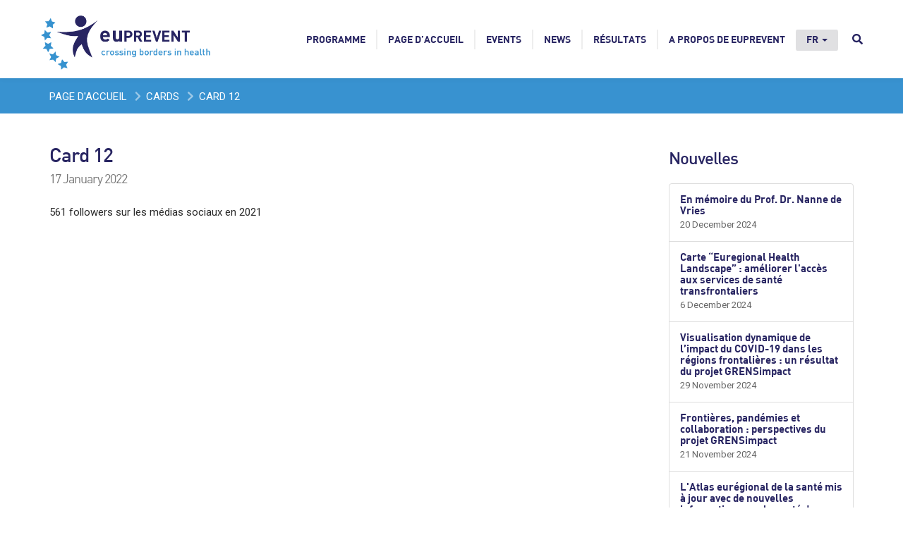

--- FILE ---
content_type: text/html; charset=UTF-8
request_url: https://euprevent.eu/fr/animation_card/card-12/
body_size: 11204
content:




<!DOCTYPE html>
<html  lang="fr-FR" prefix="og: http://ogp.me/ns#">
  <head>
    <meta charset="utf-8">
    <meta http-equiv="X-UA-Compatible" content="IE=edge">
    <meta name="viewport" content="width=device-width, initial-scale=1">
    <meta name="author" content="GGD Zuid Limburg">
		<!-- Website door eyetractive - software en online media - www.eyetractive.nl -->


		<title>
        Card 12 - euPrevent    </title>
<link data-rocket-preload as="style" href="https://fonts.googleapis.com/css?family=Open%20Sans%7CRoboto&#038;display=swap" rel="preload">
<link href="https://fonts.googleapis.com/css?family=Open%20Sans%7CRoboto&#038;display=swap" media="print" onload="this.media=&#039;all&#039;" rel="stylesheet">
<noscript><link rel="stylesheet" href="https://fonts.googleapis.com/css?family=Open%20Sans%7CRoboto&#038;display=swap"></noscript>

      <link rel="apple-touch-icon" sizes="180x180" href="https://euprevent.eu/wp-content/themes/euprevent/img/favicon/apple-touch-icon.png">
      <link rel="icon" type="image/png" sizes="32x32" href="https://euprevent.eu/wp-content/themes/euprevent/img/favicon/favicon-32x32.png">
      <link rel="icon" type="image/png" sizes="16x16" href="https://euprevent.eu/wp-content/themes/euprevent/img/favicon/favicon-16x16.png">
      <link rel="manifest" href="https://euprevent.eu/wp-content/themes/euprevent/img/favicon/site.webmanifest">
      <link rel="mask-icon" href="https://euprevent.eu/wp-content/themes/euprevent/img/favicon/safari-pinned-tab.svg" color="#282562">
      <meta name="msapplication-TileColor" content="#282562">
      <meta name="theme-color" content="#e0e0e2">


    <meta property="og:image" content="https://www.euprevent.eu/wp-content/themes/euprevent/img/og-image-logo.jpg" />

		<!-- Programme overrides -->
		<style>
    .accent-color {
        color: #3892d0;
    }
    .accent-border {
        border-color: #3892d0;
    }
    .accent-bg {
        background-color: #3892d0;
    }
</style>

		<!-- Fonts -->
    
    

    <!-- HTML5 shim and Respond.js for IE8 support of HTML5 elements and media queries -->
    <!--[if lt IE 9]>
      <script src="https://oss.maxcdn.com/html5shiv/3.7.3/html5shiv.min.js"></script>
      <script src="https://oss.maxcdn.com/respond/1.4.2/respond.min.js"></script>
    <![endif]-->

	<!-- JS scripts -->
	<meta name='robots' content='index, follow, max-image-preview:large, max-snippet:-1, max-video-preview:-1' />
	<style>img:is([sizes="auto" i], [sizes^="auto," i]) { contain-intrinsic-size: 3000px 1500px }</style>
	
	<!-- This site is optimized with the Yoast SEO plugin v26.2 - https://yoast.com/wordpress/plugins/seo/ -->
	<link rel="canonical" href="https://euprevent.eu/fr/animation_card/card-12/" />
	<meta property="og:locale" content="fr_FR" />
	<meta property="og:type" content="article" />
	<meta property="og:title" content="Card 12 - euPrevent" />
	<meta property="og:description" content="561 followers sur les médias sociaux en 2021" />
	<meta property="og:url" content="https://euprevent.eu/fr/animation_card/card-12/" />
	<meta property="og:site_name" content="euPrevent" />
	<meta property="article:modified_time" content="2022-01-18T12:37:27+00:00" />
	<meta name="twitter:card" content="summary_large_image" />
	<meta name="twitter:label1" content="Durée de lecture estimée" />
	<meta name="twitter:data1" content="1 minute" />
	<script type="application/ld+json" class="yoast-schema-graph">{"@context":"https://schema.org","@graph":[{"@type":"WebPage","@id":"https://euprevent.eu/fr/animation_card/card-12/","url":"https://euprevent.eu/fr/animation_card/card-12/","name":"Card 12 - euPrevent","isPartOf":{"@id":"https://euprevent.eu/fr/#website"},"datePublished":"2022-01-17T15:54:55+00:00","dateModified":"2022-01-18T12:37:27+00:00","breadcrumb":{"@id":"https://euprevent.eu/fr/animation_card/card-12/#breadcrumb"},"inLanguage":"fr-FR","potentialAction":[{"@type":"ReadAction","target":["https://euprevent.eu/fr/animation_card/card-12/"]}]},{"@type":"BreadcrumbList","@id":"https://euprevent.eu/fr/animation_card/card-12/#breadcrumb","itemListElement":[{"@type":"ListItem","position":1,"name":"Home","item":"https://euprevent.eu/fr/"},{"@type":"ListItem","position":2,"name":"Card 12"}]},{"@type":"WebSite","@id":"https://euprevent.eu/fr/#website","url":"https://euprevent.eu/fr/","name":"euPrevent","description":"euPrevent is a Euroregional network that focuses on promoting health. Within this network, sustainable partnerships seek to increase the quality of life of residents in the border region between the Netherlands, Belgium and Germany.","potentialAction":[{"@type":"SearchAction","target":{"@type":"EntryPoint","urlTemplate":"https://euprevent.eu/fr/?s={search_term_string}"},"query-input":{"@type":"PropertyValueSpecification","valueRequired":true,"valueName":"search_term_string"}}],"inLanguage":"fr-FR"}]}</script>
	<!-- / Yoast SEO plugin. -->


<link href='https://fonts.gstatic.com' crossorigin rel='preconnect' />
<style id='wp-emoji-styles-inline-css' type='text/css'>

	img.wp-smiley, img.emoji {
		display: inline !important;
		border: none !important;
		box-shadow: none !important;
		height: 1em !important;
		width: 1em !important;
		margin: 0 0.07em !important;
		vertical-align: -0.1em !important;
		background: none !important;
		padding: 0 !important;
	}
</style>
<link rel='stylesheet' id='wp-block-library-css' href='https://euprevent.eu/wp-includes/css/dist/block-library/style.min.css?ver=6.8.3' type='text/css' media='all' />
<style id='classic-theme-styles-inline-css' type='text/css'>
/*! This file is auto-generated */
.wp-block-button__link{color:#fff;background-color:#32373c;border-radius:9999px;box-shadow:none;text-decoration:none;padding:calc(.667em + 2px) calc(1.333em + 2px);font-size:1.125em}.wp-block-file__button{background:#32373c;color:#fff;text-decoration:none}
</style>
<style id='global-styles-inline-css' type='text/css'>
:root{--wp--preset--aspect-ratio--square: 1;--wp--preset--aspect-ratio--4-3: 4/3;--wp--preset--aspect-ratio--3-4: 3/4;--wp--preset--aspect-ratio--3-2: 3/2;--wp--preset--aspect-ratio--2-3: 2/3;--wp--preset--aspect-ratio--16-9: 16/9;--wp--preset--aspect-ratio--9-16: 9/16;--wp--preset--color--black: #000000;--wp--preset--color--cyan-bluish-gray: #abb8c3;--wp--preset--color--white: #ffffff;--wp--preset--color--pale-pink: #f78da7;--wp--preset--color--vivid-red: #cf2e2e;--wp--preset--color--luminous-vivid-orange: #ff6900;--wp--preset--color--luminous-vivid-amber: #fcb900;--wp--preset--color--light-green-cyan: #7bdcb5;--wp--preset--color--vivid-green-cyan: #00d084;--wp--preset--color--pale-cyan-blue: #8ed1fc;--wp--preset--color--vivid-cyan-blue: #0693e3;--wp--preset--color--vivid-purple: #9b51e0;--wp--preset--gradient--vivid-cyan-blue-to-vivid-purple: linear-gradient(135deg,rgba(6,147,227,1) 0%,rgb(155,81,224) 100%);--wp--preset--gradient--light-green-cyan-to-vivid-green-cyan: linear-gradient(135deg,rgb(122,220,180) 0%,rgb(0,208,130) 100%);--wp--preset--gradient--luminous-vivid-amber-to-luminous-vivid-orange: linear-gradient(135deg,rgba(252,185,0,1) 0%,rgba(255,105,0,1) 100%);--wp--preset--gradient--luminous-vivid-orange-to-vivid-red: linear-gradient(135deg,rgba(255,105,0,1) 0%,rgb(207,46,46) 100%);--wp--preset--gradient--very-light-gray-to-cyan-bluish-gray: linear-gradient(135deg,rgb(238,238,238) 0%,rgb(169,184,195) 100%);--wp--preset--gradient--cool-to-warm-spectrum: linear-gradient(135deg,rgb(74,234,220) 0%,rgb(151,120,209) 20%,rgb(207,42,186) 40%,rgb(238,44,130) 60%,rgb(251,105,98) 80%,rgb(254,248,76) 100%);--wp--preset--gradient--blush-light-purple: linear-gradient(135deg,rgb(255,206,236) 0%,rgb(152,150,240) 100%);--wp--preset--gradient--blush-bordeaux: linear-gradient(135deg,rgb(254,205,165) 0%,rgb(254,45,45) 50%,rgb(107,0,62) 100%);--wp--preset--gradient--luminous-dusk: linear-gradient(135deg,rgb(255,203,112) 0%,rgb(199,81,192) 50%,rgb(65,88,208) 100%);--wp--preset--gradient--pale-ocean: linear-gradient(135deg,rgb(255,245,203) 0%,rgb(182,227,212) 50%,rgb(51,167,181) 100%);--wp--preset--gradient--electric-grass: linear-gradient(135deg,rgb(202,248,128) 0%,rgb(113,206,126) 100%);--wp--preset--gradient--midnight: linear-gradient(135deg,rgb(2,3,129) 0%,rgb(40,116,252) 100%);--wp--preset--font-size--small: 13px;--wp--preset--font-size--medium: 20px;--wp--preset--font-size--large: 36px;--wp--preset--font-size--x-large: 42px;--wp--preset--spacing--20: 0.44rem;--wp--preset--spacing--30: 0.67rem;--wp--preset--spacing--40: 1rem;--wp--preset--spacing--50: 1.5rem;--wp--preset--spacing--60: 2.25rem;--wp--preset--spacing--70: 3.38rem;--wp--preset--spacing--80: 5.06rem;--wp--preset--shadow--natural: 6px 6px 9px rgba(0, 0, 0, 0.2);--wp--preset--shadow--deep: 12px 12px 50px rgba(0, 0, 0, 0.4);--wp--preset--shadow--sharp: 6px 6px 0px rgba(0, 0, 0, 0.2);--wp--preset--shadow--outlined: 6px 6px 0px -3px rgba(255, 255, 255, 1), 6px 6px rgba(0, 0, 0, 1);--wp--preset--shadow--crisp: 6px 6px 0px rgba(0, 0, 0, 1);}:where(.is-layout-flex){gap: 0.5em;}:where(.is-layout-grid){gap: 0.5em;}body .is-layout-flex{display: flex;}.is-layout-flex{flex-wrap: wrap;align-items: center;}.is-layout-flex > :is(*, div){margin: 0;}body .is-layout-grid{display: grid;}.is-layout-grid > :is(*, div){margin: 0;}:where(.wp-block-columns.is-layout-flex){gap: 2em;}:where(.wp-block-columns.is-layout-grid){gap: 2em;}:where(.wp-block-post-template.is-layout-flex){gap: 1.25em;}:where(.wp-block-post-template.is-layout-grid){gap: 1.25em;}.has-black-color{color: var(--wp--preset--color--black) !important;}.has-cyan-bluish-gray-color{color: var(--wp--preset--color--cyan-bluish-gray) !important;}.has-white-color{color: var(--wp--preset--color--white) !important;}.has-pale-pink-color{color: var(--wp--preset--color--pale-pink) !important;}.has-vivid-red-color{color: var(--wp--preset--color--vivid-red) !important;}.has-luminous-vivid-orange-color{color: var(--wp--preset--color--luminous-vivid-orange) !important;}.has-luminous-vivid-amber-color{color: var(--wp--preset--color--luminous-vivid-amber) !important;}.has-light-green-cyan-color{color: var(--wp--preset--color--light-green-cyan) !important;}.has-vivid-green-cyan-color{color: var(--wp--preset--color--vivid-green-cyan) !important;}.has-pale-cyan-blue-color{color: var(--wp--preset--color--pale-cyan-blue) !important;}.has-vivid-cyan-blue-color{color: var(--wp--preset--color--vivid-cyan-blue) !important;}.has-vivid-purple-color{color: var(--wp--preset--color--vivid-purple) !important;}.has-black-background-color{background-color: var(--wp--preset--color--black) !important;}.has-cyan-bluish-gray-background-color{background-color: var(--wp--preset--color--cyan-bluish-gray) !important;}.has-white-background-color{background-color: var(--wp--preset--color--white) !important;}.has-pale-pink-background-color{background-color: var(--wp--preset--color--pale-pink) !important;}.has-vivid-red-background-color{background-color: var(--wp--preset--color--vivid-red) !important;}.has-luminous-vivid-orange-background-color{background-color: var(--wp--preset--color--luminous-vivid-orange) !important;}.has-luminous-vivid-amber-background-color{background-color: var(--wp--preset--color--luminous-vivid-amber) !important;}.has-light-green-cyan-background-color{background-color: var(--wp--preset--color--light-green-cyan) !important;}.has-vivid-green-cyan-background-color{background-color: var(--wp--preset--color--vivid-green-cyan) !important;}.has-pale-cyan-blue-background-color{background-color: var(--wp--preset--color--pale-cyan-blue) !important;}.has-vivid-cyan-blue-background-color{background-color: var(--wp--preset--color--vivid-cyan-blue) !important;}.has-vivid-purple-background-color{background-color: var(--wp--preset--color--vivid-purple) !important;}.has-black-border-color{border-color: var(--wp--preset--color--black) !important;}.has-cyan-bluish-gray-border-color{border-color: var(--wp--preset--color--cyan-bluish-gray) !important;}.has-white-border-color{border-color: var(--wp--preset--color--white) !important;}.has-pale-pink-border-color{border-color: var(--wp--preset--color--pale-pink) !important;}.has-vivid-red-border-color{border-color: var(--wp--preset--color--vivid-red) !important;}.has-luminous-vivid-orange-border-color{border-color: var(--wp--preset--color--luminous-vivid-orange) !important;}.has-luminous-vivid-amber-border-color{border-color: var(--wp--preset--color--luminous-vivid-amber) !important;}.has-light-green-cyan-border-color{border-color: var(--wp--preset--color--light-green-cyan) !important;}.has-vivid-green-cyan-border-color{border-color: var(--wp--preset--color--vivid-green-cyan) !important;}.has-pale-cyan-blue-border-color{border-color: var(--wp--preset--color--pale-cyan-blue) !important;}.has-vivid-cyan-blue-border-color{border-color: var(--wp--preset--color--vivid-cyan-blue) !important;}.has-vivid-purple-border-color{border-color: var(--wp--preset--color--vivid-purple) !important;}.has-vivid-cyan-blue-to-vivid-purple-gradient-background{background: var(--wp--preset--gradient--vivid-cyan-blue-to-vivid-purple) !important;}.has-light-green-cyan-to-vivid-green-cyan-gradient-background{background: var(--wp--preset--gradient--light-green-cyan-to-vivid-green-cyan) !important;}.has-luminous-vivid-amber-to-luminous-vivid-orange-gradient-background{background: var(--wp--preset--gradient--luminous-vivid-amber-to-luminous-vivid-orange) !important;}.has-luminous-vivid-orange-to-vivid-red-gradient-background{background: var(--wp--preset--gradient--luminous-vivid-orange-to-vivid-red) !important;}.has-very-light-gray-to-cyan-bluish-gray-gradient-background{background: var(--wp--preset--gradient--very-light-gray-to-cyan-bluish-gray) !important;}.has-cool-to-warm-spectrum-gradient-background{background: var(--wp--preset--gradient--cool-to-warm-spectrum) !important;}.has-blush-light-purple-gradient-background{background: var(--wp--preset--gradient--blush-light-purple) !important;}.has-blush-bordeaux-gradient-background{background: var(--wp--preset--gradient--blush-bordeaux) !important;}.has-luminous-dusk-gradient-background{background: var(--wp--preset--gradient--luminous-dusk) !important;}.has-pale-ocean-gradient-background{background: var(--wp--preset--gradient--pale-ocean) !important;}.has-electric-grass-gradient-background{background: var(--wp--preset--gradient--electric-grass) !important;}.has-midnight-gradient-background{background: var(--wp--preset--gradient--midnight) !important;}.has-small-font-size{font-size: var(--wp--preset--font-size--small) !important;}.has-medium-font-size{font-size: var(--wp--preset--font-size--medium) !important;}.has-large-font-size{font-size: var(--wp--preset--font-size--large) !important;}.has-x-large-font-size{font-size: var(--wp--preset--font-size--x-large) !important;}
:where(.wp-block-post-template.is-layout-flex){gap: 1.25em;}:where(.wp-block-post-template.is-layout-grid){gap: 1.25em;}
:where(.wp-block-columns.is-layout-flex){gap: 2em;}:where(.wp-block-columns.is-layout-grid){gap: 2em;}
:root :where(.wp-block-pullquote){font-size: 1.5em;line-height: 1.6;}
</style>
<link rel='stylesheet' id='wpml-legacy-horizontal-list-0-css' href='https://euprevent.eu/wp-content/plugins/sitepress-multilingual-cms/templates/language-switchers/legacy-list-horizontal/style.min.css?ver=1' type='text/css' media='all' />
<style id='wpml-legacy-horizontal-list-0-inline-css' type='text/css'>
.wpml-ls-statics-shortcode_actions a, .wpml-ls-statics-shortcode_actions .wpml-ls-sub-menu a, .wpml-ls-statics-shortcode_actions .wpml-ls-sub-menu a:link, .wpml-ls-statics-shortcode_actions li:not(.wpml-ls-current-language) .wpml-ls-link, .wpml-ls-statics-shortcode_actions li:not(.wpml-ls-current-language) .wpml-ls-link:link {color:#ffffff;}.wpml-ls-statics-shortcode_actions .wpml-ls-sub-menu a:hover,.wpml-ls-statics-shortcode_actions .wpml-ls-sub-menu a:focus, .wpml-ls-statics-shortcode_actions .wpml-ls-sub-menu a:link:hover, .wpml-ls-statics-shortcode_actions .wpml-ls-sub-menu a:link:focus {color:#ffffff;}
</style>
<link rel='stylesheet' id='wpml-menu-item-0-css' href='https://euprevent.eu/wp-content/plugins/sitepress-multilingual-cms/templates/language-switchers/menu-item/style.min.css?ver=1' type='text/css' media='all' />
<link data-minify="1" rel='stylesheet' id='bootstrap-css' href='https://euprevent.eu/wp-content/cache/min/1/wp-content/themes/euprevent/css/bootstrap.min.css?ver=1753285040' type='text/css' media='all' />
<link data-minify="1" rel='stylesheet' id='euprevent-css' href='https://euprevent.eu/wp-content/cache/min/1/wp-content/themes/euprevent/css/euprevent.css?ver=1753285040' type='text/css' media='all' />
<link data-minify="1" rel='stylesheet' id='vc-overrides-css' href='https://euprevent.eu/wp-content/cache/min/1/wp-content/themes/euprevent/css/vc-overrides.css?ver=1753285040' type='text/css' media='all' />
<link data-minify="1" rel='stylesheet' id='conv-styles-css' href='https://euprevent.eu/wp-content/cache/min/1/wp-content/themes/euprevent/css/conv-styles.css?ver=1753285040' type='text/css' media='all' />
<link rel='stylesheet' id='js_composer_tta-css' href='https://euprevent.eu/wp-content/plugins/js_composer/assets/css/js_composer_tta.min.css?ver=6.8.3' type='text/css' media='all' />
<link data-minify="1" rel='stylesheet' id='fonts-css' href='https://euprevent.eu/wp-content/cache/min/1/wp-content/themes/euprevent/css/fonts.css?ver=1753285040' type='text/css' media='all' />
<link data-minify="1" rel='stylesheet' id='flickity-css' href='https://euprevent.eu/wp-content/cache/min/1/wp-content/themes/euprevent/css/flickity.css?ver=1753285040' type='text/css' media='all' />
<link data-minify="1" rel='stylesheet' id='jquery-ui-css' href='https://euprevent.eu/wp-content/cache/min/1/wp-content/themes/euprevent/css/jquery-ui.css?ver=1753285040' type='text/css' media='all' />
<link data-minify="1" rel='stylesheet' id='fullcalendar-css' href='https://euprevent.eu/wp-content/cache/min/1/wp-content/themes/euprevent/fullcalendar/fullcalendar.css?ver=1753285040' type='text/css' media='all' />
<link data-minify="1" rel='stylesheet' id='js_composer_custom_css-css' href='https://euprevent.eu/wp-content/cache/min/1/wp-content/uploads/js_composer/custom.css?ver=1753285040' type='text/css' media='all' />
<script type="text/javascript" id="wpml-cookie-js-extra">
/* <![CDATA[ */
var wpml_cookies = {"wp-wpml_current_language":{"value":"fr","expires":1,"path":"\/"}};
var wpml_cookies = {"wp-wpml_current_language":{"value":"fr","expires":1,"path":"\/"}};
/* ]]> */
</script>
<script data-minify="1" type="text/javascript" src="https://euprevent.eu/wp-content/cache/min/1/wp-content/plugins/sitepress-multilingual-cms/res/js/cookies/language-cookie.js?ver=1753285040" id="wpml-cookie-js" defer="defer" data-wp-strategy="defer"></script>
<script type="text/javascript" src="https://euprevent.eu/wp-includes/js/jquery/jquery.min.js?ver=3.7.1" id="jquery-core-js"></script>
<script type="text/javascript" src="https://euprevent.eu/wp-includes/js/jquery/jquery-migrate.min.js?ver=3.4.1" id="jquery-migrate-js"></script>
<script data-minify="1" type="text/javascript" src="https://euprevent.eu/wp-content/cache/min/1/wp-content/themes/euprevent/js/programme_wpml_fix.js?ver=1753285040" id="programme_wpml_fix-js"></script>
<script data-minify="1" type="text/javascript" src="https://euprevent.eu/wp-content/cache/min/1/wp-content/themes/euprevent/js/jquery.simple-text-rotator.js?ver=1753285040" id="simple_text_rotator-js"></script>
<script data-minify="1" type="text/javascript" src="https://euprevent.eu/wp-content/cache/min/1/wp-content/themes/euprevent/js/flickity.pkgd.js?ver=1753285040" id="flickity-js"></script>
<script type="text/javascript" id="site-js-extra">
/* <![CDATA[ */
var vars = {"ajaxURL":"https:\/\/euprevent.eu\/wp-admin\/admin-ajax.php","templateurl":"https:\/\/euprevent.eu\/wp-content\/themes\/euprevent"};
/* ]]> */
</script>
<script data-minify="1" type="text/javascript" src="https://euprevent.eu/wp-content/cache/min/1/wp-content/themes/euprevent/js/site.js?ver=1753285040" id="site-js"></script>
<script type="text/javascript" src="https://euprevent.eu/wp-content/themes/euprevent/fa/all.min.js?ver=6.8.3" id="font-awesome-js"></script>
<script type="text/javascript" id="ajax-script-js-extra">
/* <![CDATA[ */
var ajax_goodpractices = {"ajax_url":"https:\/\/euprevent.eu\/wp-admin\/admin-ajax.php"};
var ajax_goodpractices_content = {"ajax_url":"https:\/\/euprevent.eu\/wp-admin\/admin-ajax.php"};
/* ]]> */
</script>
<script data-minify="1" type="text/javascript" src="https://euprevent.eu/wp-content/cache/min/1/wp-content/themes/euprevent/js/goodpractice.js?ver=1753285040" id="ajax-script-js"></script>
<script type="text/javascript" id="proguideline-script-js-extra">
/* <![CDATA[ */
var ajax_proguideline = {"ajax_url":"https:\/\/euprevent.eu\/wp-admin\/admin-ajax.php"};
var ajax_proguideline_content = {"ajax_url":"https:\/\/euprevent.eu\/wp-admin\/admin-ajax.php"};
/* ]]> */
</script>
<script data-minify="1" type="text/javascript" src="https://euprevent.eu/wp-content/cache/min/1/wp-content/themes/euprevent/js/proguideline.js?ver=1753285040" id="proguideline-script-js"></script>
<link rel="https://api.w.org/" href="https://euprevent.eu/fr/wp-json/" /><link rel="EditURI" type="application/rsd+xml" title="RSD" href="https://euprevent.eu/xmlrpc.php?rsd" />
<meta name="generator" content="WordPress 6.8.3" />
<link rel='shortlink' href='https://euprevent.eu/fr/?p=17272' />
<link rel="alternate" title="oEmbed (JSON)" type="application/json+oembed" href="https://euprevent.eu/fr/wp-json/oembed/1.0/embed?url=https%3A%2F%2Feuprevent.eu%2Ffr%2Fanimation_card%2Fcard-12%2F" />
<link rel="alternate" title="oEmbed (XML)" type="text/xml+oembed" href="https://euprevent.eu/fr/wp-json/oembed/1.0/embed?url=https%3A%2F%2Feuprevent.eu%2Ffr%2Fanimation_card%2Fcard-12%2F&#038;format=xml" />
<meta name="generator" content="WPML ver:4.8.4 stt:38,1,4,3;" />
<meta name="generator" content="Powered by WPBakery Page Builder - drag and drop page builder for WordPress."/>
<noscript><style> .wpb_animate_when_almost_visible { opacity: 1; }</style></noscript><noscript><style id="rocket-lazyload-nojs-css">.rll-youtube-player, [data-lazy-src]{display:none !important;}</style></noscript>
      <meta name="google-site-verification" content="K51si2AlYJBkZQYPsDZ9e3k3GOunXs34wH_R9BuFk3Y" />
  <meta name="generator" content="WP Rocket 3.20.0.3" data-wpr-features="wpr_minify_js wpr_lazyload_images wpr_minify_css wpr_desktop" /></head>

    <body class=" wpb-js-composer" >

		<nav class="navbar navbar-fixed-top">

            
            <div data-rocket-location-hash="6005da2017e5fd3302f88d75d9af55c2" class="container">
					<div class="navbar-header">
						<button type="button" class="navbar-toggle collapsed" data-toggle="collapse" data-target="#navbar-collapse-main" aria-expanded="false" aria-controls="navbar">
							<span class="sr-only">Toggle navigation</span>
							<span class="icon-bar"></span>
							<span class="icon-bar"></span>
							<span class="icon-bar"></span>
						</button>
						<a class="navbar-brand" href="https://euprevent.eu/fr/" title="euPrevent - Home"><img src="data:image/svg+xml,%3Csvg%20xmlns='http://www.w3.org/2000/svg'%20viewBox='0%200%200%200'%3E%3C/svg%3E" alt="euPrevent | EMR" data-lazy-src="/wp-content/themes/euprevent/img/euprevent-logo.png" /><noscript><img src="/wp-content/themes/euprevent/img/euprevent-logo.png" alt="euPrevent | EMR" /></noscript></a>
					</div>

					<div id="navbar-collapse-main" class="collapse navbar-collapse"><ul id="menu-hoofdmenu-fr" class="nav navbar-nav navbar-right"><li id="menu-item-13440" class="menu-item menu-item-type-post_type menu-item-object-page menu-item-13440"><a title="Programme" href="https://euprevent.eu/fr/programme/">Programme</a></li>
<li id="menu-item-13462" class="menu-item menu-item-type-custom menu-item-object-custom menu-item-13462"><a title="Page d’accueil" href="/fr/">Page d’accueil</a></li>
<li id="menu-item-13441" class="menu-item menu-item-type-custom menu-item-object-custom menu-item-13441"><a title="Events" href="/fr/event/">Events</a></li>
<li id="menu-item-13442" class="menu-item menu-item-type-custom menu-item-object-custom menu-item-13442"><a title="News" href="/fr/nouvelles/">News</a></li>
<li id="menu-item-22439" class="menu-item menu-item-type-post_type menu-item-object-page menu-item-22439"><a title="Résultats" href="https://euprevent.eu/fr/resultats/">Résultats</a></li>
<li id="menu-item-17067" class="menu-item menu-item-type-post_type menu-item-object-page menu-item-17067"><a title="A propos de euPrevent" href="https://euprevent.eu/fr/a-propos-de-euprevent/">A propos de euPrevent</a></li>
<li id="menu-item-wpml-ls-96-fr" class="menu-item wpml-ls-slot-96 wpml-ls-item wpml-ls-item-fr wpml-ls-current-language wpml-ls-menu-item wpml-ls-last-item menu-item-type-wpml_ls_menu_item menu-item-object-wpml_ls_menu_item menu-item-has-children menu-item-wpml-ls-96-fr dropdown"><a title="
&lt;span class=&quot;wpml-ls-native&quot; lang=&quot;fr&quot;&gt;FR&lt;/span&gt;" href="#" data-toggle="dropdown" class="dropdown-toggle" aria-haspopup="true" role="menuitem"><span class="wpml-ls-native" lang="fr">FR</span> <span class="caret"></span></a>
<ul role="menu" class=" dropdown-menu">
	<li id="menu-item-wpml-ls-96-nl" class="menu-item wpml-ls-slot-96 wpml-ls-item wpml-ls-item-nl wpml-ls-menu-item wpml-ls-first-item menu-item-type-wpml_ls_menu_item menu-item-object-wpml_ls_menu_item menu-item-wpml-ls-96-nl"><a title="
&lt;span class=&quot;wpml-ls-native&quot; lang=&quot;nl&quot;&gt;NL&lt;/span&gt;" href="https://euprevent.eu/nl/animation_card/card-12/" aria-label="Passer à NL(NL)" role="menuitem"><span class="glyphicon Passer à NL(NL)"></span>&nbsp;<span class="wpml-ls-native" lang="nl">NL</span></a></li>
	<li id="menu-item-wpml-ls-96-en" class="menu-item wpml-ls-slot-96 wpml-ls-item wpml-ls-item-en wpml-ls-menu-item menu-item-type-wpml_ls_menu_item menu-item-object-wpml_ls_menu_item menu-item-wpml-ls-96-en"><a title="
&lt;span class=&quot;wpml-ls-native&quot; lang=&quot;en&quot;&gt;EN&lt;/span&gt;" href="https://euprevent.eu/animation_card/card-12/" aria-label="Passer à EN(EN)" role="menuitem"><span class="glyphicon Passer à EN(EN)"></span>&nbsp;<span class="wpml-ls-native" lang="en">EN</span></a></li>
	<li id="menu-item-wpml-ls-96-de" class="menu-item wpml-ls-slot-96 wpml-ls-item wpml-ls-item-de wpml-ls-menu-item menu-item-type-wpml_ls_menu_item menu-item-object-wpml_ls_menu_item menu-item-wpml-ls-96-de"><a title="
&lt;span class=&quot;wpml-ls-native&quot; lang=&quot;de&quot;&gt;DE&lt;/span&gt;" href="https://euprevent.eu/de/animation_card/card-12/" aria-label="Passer à DE(DE)" role="menuitem"><span class="glyphicon Passer à DE(DE)"></span>&nbsp;<span class="wpml-ls-native" lang="de">DE</span></a></li>
</ul>
</li>
<div class="expanding-sf">	<div class="form"> <span class="toggle"><i class="fa fa-search"></i></span>		<form role="search" method="get" id="searchform" action="">			<input type="text" placeholder="Recherche" id="s" name="s" value="">			<input type="submit" value="" id="searchsubmit">		</form>	</div></div></ul></div>
				</div>
		</nav>


<div data-rocket-location-hash="5585b28363051b60925e2ec64819fb56" class="breadcrumbs-row accent-bg"><div data-rocket-location-hash="a07ea42f7826adb30ee53f29399bc39c" class="container"><a href="https://euprevent.eu/fr///">Page d'accueil</a> <i class="fa fa-chevron-right"></i> <a href="">Cards</a>  <i class="fa fa-chevron-right"></i> <span class="current">Card 12</span></div></div>
<div data-rocket-location-hash="4f2d6a8f524966774a1f2268d00b7de5" class="site-content" id="site-content">
    <div class="container">
        <div data-rocket-location-hash="78e2965a8b7b8b4dedb09d5cc8b6c41a" class="row">

            <div class="col-xs-12 col-md-8 col-lg-9">
                                    <h1>
                        Card 12 <br/>
                        <small class="text-muted ">17 January 2022</small><br/>

                                            </h1>
                    <p>561 followers sur les médias sociaux en 2021</p>
                            </div>

            <div class="col-xs-12 col-md-4 col-lg-3 archive-sidebar">
                <h2>Nouvelles</h2>
                    
    <ul class="list-group sidebar-news">
                        <li class="list-group-item ">
                    <a href="https://euprevent.eu/fr/in-memory-of-prof-dr-nanne-de-vries/">
                        <h3>En mémoire du Prof. Dr. Nanne de Vries</h3>
                        <p>20 December 2024</p>
                    </a>
                </li>
                            <li class="list-group-item ">
                    <a href="https://euprevent.eu/fr/euregional-health-landscape-map-enhancing-access-to-cross-border-health-services/">
                        <h3>Carte “Euregional Health Landscape” : améliorer l'accès aux services de santé transfrontaliers</h3>
                        <p>6 December 2024</p>
                    </a>
                </li>
                            <li class="list-group-item ">
                    <a href="https://euprevent.eu/fr/visualisation-dynamique-de-limpact-du-covid-19-dans-les-regions-frontalieres-un-resultat-du-projet-grensimpact/">
                        <h3>Visualisation dynamique de l’impact du COVID-19 dans les régions frontalières : un résultat du projet GRENSimpact</h3>
                        <p>29 November 2024</p>
                    </a>
                </li>
                            <li class="list-group-item ">
                    <a href="https://euprevent.eu/fr/borders-pandemics-and-collaboration-insights-from-the-grensimpact-project/">
                        <h3>Frontières, pandémies et collaboration : perspectives du projet GRENSimpact</h3>
                        <p>21 November 2024</p>
                    </a>
                </li>
                            <li class="list-group-item ">
                    <a href="https://euprevent.eu/fr/euregional-health-atlas-updated-with-new-insights-into-youth-health-in-border-regions/">
                        <h3>L'Atlas eurégional de la santé mis à jour avec de nouvelles informations sur la santé des jeunes dans les régions frontalières</h3>
                        <p>19 November 2024</p>
                    </a>
                </li>
                            <li class="list-group-item ">
                    <a href="https://euprevent.eu/fr/mental-health-of-young-people-in-the-border-region-a-growing-concern/">
                        <h3>La santé mentale des jeunes dans les régions frontalières, une préoccupation croissante</h3>
                        <p>13 November 2024</p>
                    </a>
                </li>
                </ul>
         <div class="text-center p-5"><a class="btn btn-sm btn-block btn-default" href="https://euprevent.eu/fr/nouvelles/">Toutes les nouvelles</a></div>
        
                </div>

        </div>
    </div>
</div>


	<div data-rocket-location-hash="3409e40349b9b75bb393e9925b6ca17c" class="responsive-footer-wrap visible-xs">
		<div data-rocket-location-hash="666d04885278260174dd2a80a107c189" class="responsive-footer">
			<a class="pull-left" href="/?s=">Chercher</a>
			<span class="pull-right">
<div class="wpml-ls-statics-shortcode_actions wpml-ls wpml-ls-legacy-list-horizontal">
	<ul role="menu"><li class="wpml-ls-slot-shortcode_actions wpml-ls-item wpml-ls-item-nl wpml-ls-first-item wpml-ls-item-legacy-list-horizontal" role="none">
				<a href="https://euprevent.eu/nl/animation_card/card-12/" class="wpml-ls-link" role="menuitem"  aria-label="Passer à NL" title="Passer à NL" >
                    <span class="wpml-ls-native" lang="nl">NL</span></a>
			</li><li class="wpml-ls-slot-shortcode_actions wpml-ls-item wpml-ls-item-en wpml-ls-item-legacy-list-horizontal" role="none">
				<a href="https://euprevent.eu/animation_card/card-12/" class="wpml-ls-link" role="menuitem"  aria-label="Passer à EN" title="Passer à EN" >
                    <span class="wpml-ls-native" lang="en">EN</span></a>
			</li><li class="wpml-ls-slot-shortcode_actions wpml-ls-item wpml-ls-item-de wpml-ls-last-item wpml-ls-item-legacy-list-horizontal" role="none">
				<a href="https://euprevent.eu/de/animation_card/card-12/" class="wpml-ls-link" role="menuitem"  aria-label="Passer à DE" title="Passer à DE" >
                    <span class="wpml-ls-native" lang="de">DE</span></a>
			</li></ul>
</div>
</span>
		</div>
	</div>

    
        <script>
            jQuery(function($){

                $(document).on('scroll', function (e) {

                    var neededScrollPercentage = 0;
                    var scrollPercent = 100 * $(window).scrollTop() / ($(document).height() - $(window).height());
                    if(scrollPercent >= neededScrollPercentage) {

                        $('#popup[data-popup-id=""]').addClass('show');
                        $(document).off("scroll"); // Verwijder eventhandler
                    }

                });
            });
        </script>

        <div data-rocket-location-hash="c927ff3438c4e7db38f688f1d86cfbdd" id="popup" data-popup-id="" class="popup-wrapper">
            <div data-rocket-location-hash="0fe307c2df6c080a21ffa242c35bc7f8" class="popup">
                <a href="#" role="button" aria-label="Sluit popup" class="popup__button">
                    <i class="fas fa-fw fa-times"></i>
                </a>

                Souhaitez-vous être informé de nos projets et d'autres nouvelles sur une base mensuelle ? <a href='http://eepurl.com/dOt_Y9'>Inscrivez-vous à notre liste de diffusion ici.</a>            </div>
        </div>


        
	<footer data-rocket-location-hash="3893f6846e2d1aef1ecf450fe7ba343a" id="pre-footer">

		<div data-rocket-location-hash="d51941050c1e6b27646e9b4167a8ac42" class="container menu-container">

            <div data-rocket-location-hash="1d1b594017d1c93d2e4bb2411fa76740" class="footer-anim">
                <div class="circle-point"></div>
                <div class="circle-expand"></div>
                <div class="circle-expand-anim"></div>
                <img class="border" src="data:image/svg+xml,%3Csvg%20xmlns='http://www.w3.org/2000/svg'%20viewBox='0%200%200%200'%3E%3C/svg%3E" data-lazy-src="https://euprevent.eu/wp-content/themes/euprevent/img/home_anim/border-v2.svg" /><noscript><img class="border" src="https://euprevent.eu/wp-content/themes/euprevent/img/home_anim/border-v2.svg" /></noscript>
            </div>

            <div data-rocket-location-hash="eba0c3de63ef232d13efe2935ab36efc" class="row">
                <div class="col-xs-8 col-md-10 col-lg-12">
                    <p class="payoff">euPrevent <span class="rotate">wants the highest quality of life for residents in cross-border regions.|is a laboratory for health innovation.|supports thematic focus and concrete results.|knows together we are stronger!</span></p>
                </div>
            </div>
			<div data-rocket-location-hash="ccad82ffb95c64be72b27eb2537e8a5c" class="row">
                <div class="col-xs-12 col-md-3">
                    <li id="nav_menu-9" class="widget widget_nav_menu"><h2 class="widgettitle">À propos d’euPrevent</h2><div class="menu-footer-about-fr-container"><ul id="menu-footer-about-fr" class="menu"><li id="menu-item-17344" class="menu-item menu-item-type-post_type menu-item-object-page menu-item-17344"><a href="https://euprevent.eu/fr/a-propos-de-euprevent/fondations/">Fondations</a></li>
<li id="menu-item-17348" class="menu-item menu-item-type-post_type menu-item-object-page menu-item-17348"><a href="https://euprevent.eu/fr/a-propos-de-euprevent/bureau-d-appui/pour-votre-organisation/">Organisation</a></li>
<li id="menu-item-17346" class="menu-item menu-item-type-post_type menu-item-object-page menu-item-17346"><a href="https://euprevent.eu/fr/a-propos-de-euprevent/domaine-dactivite-les-regions-frontalieres/">Domaine d’activité : les régions frontalières</a></li>
<li id="menu-item-17349" class="menu-item menu-item-type-post_type menu-item-object-page menu-item-17349"><a href="https://euprevent.eu/fr/a-propos-de-euprevent/reseau/histoire/">Histoire</a></li>
<li id="menu-item-17345" class="menu-item menu-item-type-post_type menu-item-object-page menu-item-17345"><a href="https://euprevent.eu/fr/a-propos-de-euprevent/bureau-d-appui/contact/">Contact</a></li>
</ul></div></li><li id="nav_menu-11" class="widget widget_nav_menu"><h2 class="widgettitle">Résultats</h2><div class="menu-footer-product-fr-container"><ul id="menu-footer-product-fr" class="menu"><li id="menu-item-9064" class="menu-item menu-item-type-post_type menu-item-object-page menu-item-9064"><a href="https://euprevent.eu/fr/resultats/publicaties/">Publicaties</a></li>
<li id="menu-item-9065" class="menu-item menu-item-type-post_type menu-item-object-page menu-item-9065"><a href="https://euprevent.eu/fr/resultats/tools/">Tools</a></li>
<li id="menu-item-9063" class="menu-item menu-item-type-post_type menu-item-object-page menu-item-9063"><a href="https://euprevent.eu/fr/resultats/activites/">Activités</a></li>
</ul></div></li>                </div>
                <div class="col-xs-12 col-md-4">
	                <li id="nav_menu-10" class="widget widget_nav_menu"><h2 class="widgettitle">En cours</h2><div class="menu-footer-current-fr-container"><ul id="menu-footer-current-fr" class="menu"><li id="menu-item-15250" class="menu-item menu-item-type-post_type menu-item-object-page menu-item-15250"><a href="https://euprevent.eu/fr/she/">Projet Sustainable Healthy ERMN</a></li>
<li id="menu-item-8998" class="menu-item menu-item-type-post_type menu-item-object-page menu-item-8998"><a href="https://euprevent.eu/fr/project-social-norms-approach/">Projet euPrevent Social Norms Approach</a></li>
<li id="menu-item-15251" class="menu-item menu-item-type-post_type menu-item-object-page menu-item-15251"><a href="https://euprevent.eu/fr/covid-19/">Projet euPrevent COVID-19</a></li>
<li id="menu-item-15248" class="menu-item menu-item-type-post_type menu-item-object-page menu-item-15248"><a href="https://euprevent.eu/fr/profile/">Projet euPrevent PROFILE</a></li>
</ul></div></li>                </div>
                <div class="col-xs-12 col-md-3">
                                        <li class="widget widget_nav_menu widget_nav_menu-programmes">
                        <h2 class="widgettitle">Programme</h2>
                        <ul class="menu">
                                                                <li class="menu-item menu-item-type-custom">
                                        <a href="/fr/programma/addiction/">Addiction</a>
                                    </li>
                                                                    <li class="menu-item menu-item-type-custom">
                                        <a href="/fr/programma/crossing-programmes/">Crossing Programmes</a>
                                    </li>
                                                                    <li class="menu-item menu-item-type-custom">
                                        <a href="/fr/programma/environmental-health/">Environmental Health</a>
                                    </li>
                                                                    <li class="menu-item menu-item-type-custom">
                                        <a href="/fr/programma/infectious-diseases/">Infectious Diseases</a>
                                    </li>
                                                                    <li class="menu-item menu-item-type-custom">
                                        <a href="/fr/programma/mental-health/">Mental Health</a>
                                    </li>
                                                                    <li class="menu-item menu-item-type-custom">
                                        <a href="/fr/programma/overweight/">Overweight</a>
                                    </li>
                                                                    <li class="menu-item menu-item-type-custom">
                                        <a href="/fr/programma/patient-empowerment/">Patient Empowerment</a>
                                    </li>
                                                        </ul>
                    </li>
                </div>
<!--                <div class="col-xs-12 col-sm-6 col-md-2 col-end">-->
<!--					--><!--                </div>-->
                <div class="col-xs-12">
                    <p class="socials">
                        <a class="btn btn-default btn-xs" href="http://eepurl.com/dOt_Y9">inscrivez-vous à notre liste de diffusion</a>
                        <a class="btn btn-default btn-xs" href="https://euprevent.viadesk.com" target="_blank">zone de collaboration euprevent</a>
                        <span class="separator"></span>
                        <small>suivez-nous via:</small>
                        <a target="_blank" href="https://linkedin.com/company/euprevent" class="social"><i class="fab fa-linkedin"></i></a>
                        <a target="_blank" href="https://twitter.com/euprevent" class="social"><i class="fab fa-twitter-square"></i></a>
                    </p>

                </div>
            </div>
		</div>
        <footer data-rocket-location-hash="3a34d16accfc999eb0a37d7b009cfdae" id="footer">
            <div data-rocket-location-hash="5a2c5bf8ffad7f79574b7aca10eb3536" class="container text-center">
                <span class="pull-left">site réalisé par <a href="http://www.eyetractive.nl" target="_blank">eyetractive</a></span>
                <a href="/"><img alt="euPrevent | EMR" src="data:image/svg+xml,%3Csvg%20xmlns='http://www.w3.org/2000/svg'%20viewBox='0%200%200%200'%3E%3C/svg%3E" class="footer-logo" data-lazy-src="/wp-content/themes/euprevent/img/euprevent-text-only-white.png" /><noscript><img alt="euPrevent | EMR" src="/wp-content/themes/euprevent/img/euprevent-text-only-white.png" class="footer-logo" /></noscript></a>
                <span class="pull-right"><a href="/fr/privacy/">privacy</a> | <a href="/fr/search/page/">chercher</a></span>
            </div>

        </footer>
	</footer>

    <!-- Bootstrap core JavaScript
    ================================================== -->
    <!-- Placed at the end of the document so the pages load faster -->
    <script src="https://euprevent.eu/wp-content/themes/euprevent/js/jquery-3.1.0.min.js"></script>
    <script src="https://euprevent.eu/wp-content/themes/euprevent/js/bootstrap.min.js"></script>

	<script type="speculationrules">
{"prefetch":[{"source":"document","where":{"and":[{"href_matches":"\/fr\/*"},{"not":{"href_matches":["\/wp-*.php","\/wp-admin\/*","\/wp-content\/uploads\/*","\/wp-content\/*","\/wp-content\/plugins\/*","\/wp-content\/themes\/euprevent\/*","\/fr\/*\\?(.+)"]}},{"not":{"selector_matches":"a[rel~=\"nofollow\"]"}},{"not":{"selector_matches":".no-prefetch, .no-prefetch a"}}]},"eagerness":"conservative"}]}
</script>
<script>window.lazyLoadOptions=[{elements_selector:"img[data-lazy-src],.rocket-lazyload",data_src:"lazy-src",data_srcset:"lazy-srcset",data_sizes:"lazy-sizes",class_loading:"lazyloading",class_loaded:"lazyloaded",threshold:300,callback_loaded:function(element){if(element.tagName==="IFRAME"&&element.dataset.rocketLazyload=="fitvidscompatible"){if(element.classList.contains("lazyloaded")){if(typeof window.jQuery!="undefined"){if(jQuery.fn.fitVids){jQuery(element).parent().fitVids()}}}}}},{elements_selector:".rocket-lazyload",data_src:"lazy-src",data_srcset:"lazy-srcset",data_sizes:"lazy-sizes",class_loading:"lazyloading",class_loaded:"lazyloaded",threshold:300,}];window.addEventListener('LazyLoad::Initialized',function(e){var lazyLoadInstance=e.detail.instance;if(window.MutationObserver){var observer=new MutationObserver(function(mutations){var image_count=0;var iframe_count=0;var rocketlazy_count=0;mutations.forEach(function(mutation){for(var i=0;i<mutation.addedNodes.length;i++){if(typeof mutation.addedNodes[i].getElementsByTagName!=='function'){continue}
if(typeof mutation.addedNodes[i].getElementsByClassName!=='function'){continue}
images=mutation.addedNodes[i].getElementsByTagName('img');is_image=mutation.addedNodes[i].tagName=="IMG";iframes=mutation.addedNodes[i].getElementsByTagName('iframe');is_iframe=mutation.addedNodes[i].tagName=="IFRAME";rocket_lazy=mutation.addedNodes[i].getElementsByClassName('rocket-lazyload');image_count+=images.length;iframe_count+=iframes.length;rocketlazy_count+=rocket_lazy.length;if(is_image){image_count+=1}
if(is_iframe){iframe_count+=1}}});if(image_count>0||iframe_count>0||rocketlazy_count>0){lazyLoadInstance.update()}});var b=document.getElementsByTagName("body")[0];var config={childList:!0,subtree:!0};observer.observe(b,config)}},!1)</script><script data-no-minify="1" async src="https://euprevent.eu/wp-content/plugins/wp-rocket/assets/js/lazyload/17.8.3/lazyload.min.js"></script>
    <script type="text/javascript">
        // Set to the same value as the web property used on the site
        var gaProperty = 'UA-19919262-1';

        // Disable tracking if the opt-out cookie exists.
        var disableStr = 'ga-disable-' + gaProperty;
        if (document.cookie.indexOf(disableStr + '=true') > -1) {
            window[disableStr] = true;
        }

        // Opt-out function
        function gaOptout() {
            document.cookie = disableStr + '=true; expires=Thu, 31 Dec 2099 23:59:59 UTC; path=/';
            window[disableStr] = true;
            alert('U bent afgemeld voor Google Analytics');
        }
    </script>

    <!-- Google Analytics -->
    <script>
        (function(i,s,o,g,r,a,m){i['GoogleAnalyticsObject']=r;i[r]=i[r]||function(){
            (i[r].q=i[r].q||[]).push(arguments)},i[r].l=1*new Date();a=s.createElement(o),
            m=s.getElementsByTagName(o)[0];a.async=1;a.src=g;m.parentNode.insertBefore(a,m)
        })(window,document,'script','https://www.google-analytics.com/analytics.js','ga');

        ga('create', 'UA-19919262-1', 'auto');
        ga('set', 'anonymizeIp', true);
        ga('send', 'pageview');

    </script>
  <script>var rocket_beacon_data = {"ajax_url":"https:\/\/euprevent.eu\/wp-admin\/admin-ajax.php","nonce":"06a697d452","url":"https:\/\/euprevent.eu\/fr\/animation_card\/card-12","is_mobile":false,"width_threshold":1600,"height_threshold":700,"delay":500,"debug":null,"status":{"atf":true,"lrc":true,"preconnect_external_domain":true},"elements":"img, video, picture, p, main, div, li, svg, section, header, span","lrc_threshold":1800,"preconnect_external_domain_elements":["link","script","iframe"],"preconnect_external_domain_exclusions":["static.cloudflareinsights.com","rel=\"profile\"","rel=\"preconnect\"","rel=\"dns-prefetch\"","rel=\"icon\""]}</script><script data-name="wpr-wpr-beacon" src='https://euprevent.eu/wp-content/plugins/wp-rocket/assets/js/wpr-beacon.min.js' async></script></body>
</html> <!--
Performance optimized by Redis Object Cache. Learn more: https://wprediscache.com

2335 objets récupérés (756 Ko) depuis Redis grâce à PhpRedis (v6.0.2).
-->

<!-- This website is like a Rocket, isn't it? Performance optimized by WP Rocket. Learn more: https://wp-rocket.me -->

--- FILE ---
content_type: application/javascript; charset=utf-8
request_url: https://euprevent.eu/wp-content/cache/min/1/wp-content/themes/euprevent/js/site.js?ver=1753285040
body_size: 1112
content:
jQuery(function($){$(".rotate").textrotator({animation:"dissolve",separator:"|",speed:6000});if($('.about-animation').length>0){$('body').addClass('has-about-animation')}
setTimeout(function(){$('.wpml-ls-item a').removeAttr('title')},500);$('.openmore-list-publications').click(function(){var el=$('ul.list-publications'),curHeight=el.height(),autoHeight=el.css('height','auto').height();if(el.hasClass('list-publications-gradienteffect')){el.removeClass('list-publications-gradienteffect');el.height(curHeight).animate({height:autoHeight+10},1000);$('.openmore-list-publications').text('inklappen')}else{el.addClass('list-publications-gradienteffect');el.height(autoHeight).animate({height:315},1000);$('.openmore-list-publications').text('laat alles zien')}});$('.openmore-list-mediapublications').click(function(){var el=$('ul.list-mediapublications'),curHeight=el.height(),autoHeight=el.css('height','auto').height();if(el.hasClass('list-mediapublications-gradienteffect')){el.removeClass('list-mediapublications-gradienteffect');el.height(curHeight).animate({height:autoHeight+10},1000);$('.openmore-list-mediapublications').text('inklappen')}else{el.addClass('list-mediapublications-gradienteffect');el.height(autoHeight).animate({height:315},1000);$('.openmore-list-mediapublications').text('laat alles zien')}});$("#programmFilter ul li a").on("click",function(e){e.preventDefault();$("#eye-all-publications").attr("data-filter-programms",$(this).data("filter-programm-value"));var selText=$(this).text();$(this).parents('.dropdown').find('.dropdown-toggle').html(selText+' <span class="caret"></span>');$('li a').removeClass("active");$(this).addClass('active');$("#eye-all-publications").trigger('eye:update-publications')});$("#eye-all-publications").on('eye:update-publications',function(){var dataFilter=$("#eye-all-publications").attr("data-filter-programms");if(dataFilter==="all"){$('#eye-all-publications .list-group-item').show()}else{$('#eye-all-publications .list-group-item').each(function(){$(this).show();if(!$(this).hasClass(dataFilter)){$(this).hide()}})}
if($('#eye-all-publications .list-group-item').filter(function(){return $(this).css('display')!=='none'}).length===0){$('.no-publications').show()}else{$('.no-publications').hide()}});$("#mediaprogrammFilter ul li a").on("click",function(e){e.preventDefault();$("#eye-all-mediapublications").attr("data-filter-mediaprogramms",$(this).data("filter-mediaprogramm-value"));var selText=$(this).text();$(this).parents('.dropdown').find('.dropdown-toggle').html(selText+' <span class="caret"></span>');$('li a').removeClass("active");$(this).addClass('active');$("#eye-all-mediapublications").trigger('eye:update-mediapublications')});$("#eye-all-mediapublications").on('eye:update-mediapublications',function(){var datamediaFilter=$("#eye-all-mediapublications").attr("data-filter-mediaprogramms");if(datamediaFilter==="all"){$('#eye-all-mediapublications .list-group-item').show()}else{$('#eye-all-mediapublications .list-group-item').each(function(){$(this).show();if(!$(this).hasClass(datamediaFilter)){$(this).hide()}})}
if($('#eye-all-mediapublications .list-group-item').filter(function(){return $(this).css('display')!=='none'}).length===0){$('.no-mediapublications').show()}else{$('.no-mediapublications').hide()}});if(!$.setCookie){$.extend({setCookie:function(c_name,value,exdays){try{if(!c_name)return!1;var exdate=new Date();exdate.setDate(exdate.getDate()+exdays);var c_value=escape(value)+((exdays==null)?"":"; expires="+exdate.toUTCString());document.cookie=c_name+"="+c_value}catch(err){return!1};return!0}})}
if(!$.getCookie){$.extend({getCookie:function(c_name){try{var i,x,y,ARRcookies=document.cookie.split(";");for(i=0;i<ARRcookies.length;i++){x=ARRcookies[i].substr(0,ARRcookies[i].indexOf("="));y=ARRcookies[i].substr(ARRcookies[i].indexOf("=")+1);x=x.replace(/^\s+|\s+$/g,"");if(x==c_name)return unescape(y)}}catch(err){return!1};return!1}})}
$('body').on('click','.popup__button',function(e){e.preventDefault();e.stopImmediatePropagation();var popup=$(this).closest('.popup');$.setCookie("closeNewsletterPopup","true",365);popup.addClass('hide')})
if($.getCookie("closeNewsletterPopup")){$('#popup .popup').addClass('hide')}})